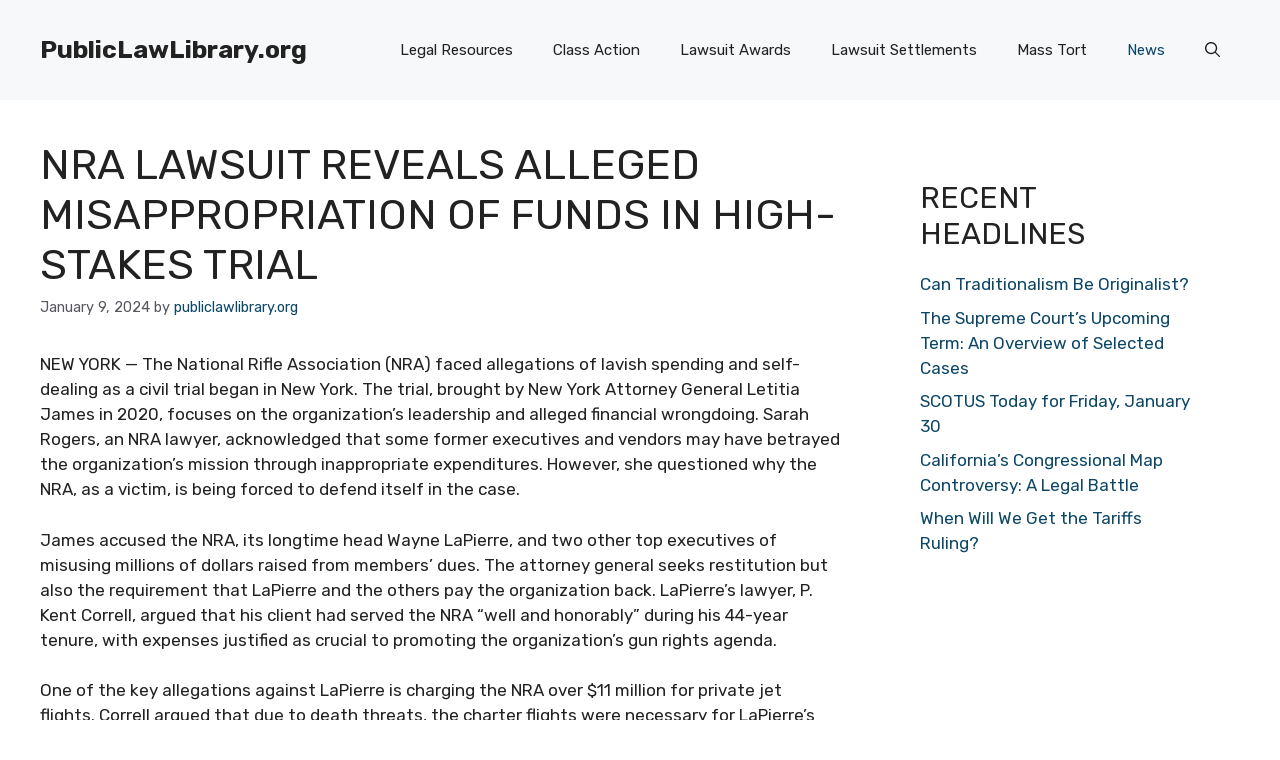

--- FILE ---
content_type: text/css
request_url: https://publiclawlibrary.org/wp-content/themes/generatepress-child/style.css?ver=6.8.3
body_size: -330
content:
/*
Theme Name: GeneratePress Child
Template: generatepress
*/